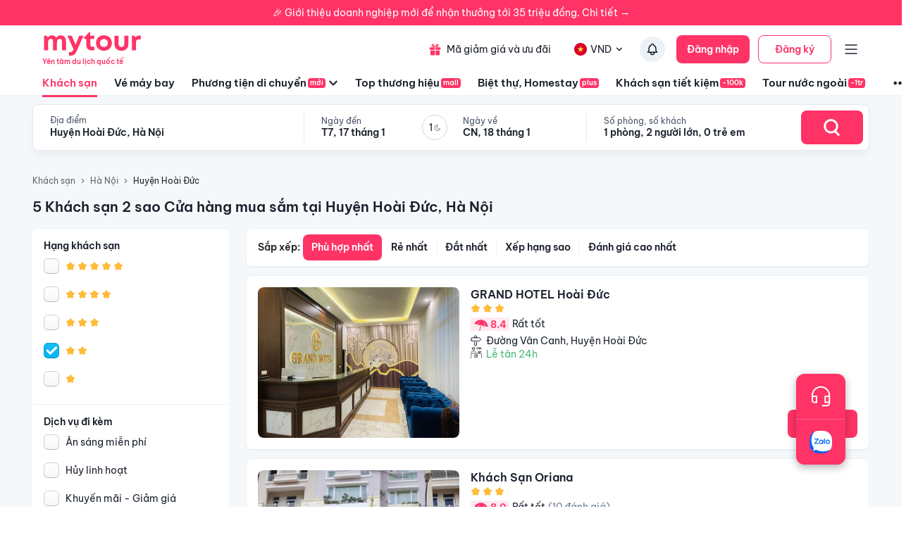

--- FILE ---
content_type: application/javascript; charset=UTF-8
request_url: https://mytour.vn/_next/static/chunks/pages/khach-san/%5Balias%5D-e36b0e20a642c1da.js
body_size: 2280
content:
(self.webpackChunk_N_E=self.webpackChunk_N_E||[]).push([[5381],{18847:(e,t,l)=>{e.exports=l(52496)},52496:(e,t,l)=>{"use strict";Object.defineProperty(t,"__esModule",{value:!0}),!function(e,t){for(var l in t)Object.defineProperty(e,l,{enumerable:!0,get:t[l]})}(t,{default:function(){return i},noSSR:function(){return o}});let a=l(64252);l(37876),l(14232);let r=a._(l(90295));function n(e){return{default:(null==e?void 0:e.default)||e}}function o(e,t){return delete t.webpack,delete t.modules,e(t)}function i(e,t){let l=r.default,a={loading:e=>{let{error:t,isLoading:l,pastDelay:a}=e;return null}};e instanceof Promise?a.loader=()=>e:"function"==typeof e?a.loader=e:"object"==typeof e&&(a={...a,...e});let i=(a={...a,...t}).loader;return(a.loadableGenerated&&(a={...a,...a.loadableGenerated},delete a.loadableGenerated),"boolean"!=typeof a.ssr||a.ssr)?l({...a,loader:()=>null!=i?i().then(n):Promise.resolve(n(()=>null))}):(delete a.webpack,delete a.modules,o(l,a))}("function"==typeof t.default||"object"==typeof t.default&&null!==t.default)&&void 0===t.default.__esModule&&(Object.defineProperty(t.default,"__esModule",{value:!0}),Object.assign(t.default,t),e.exports=t.default)},59542:(e,t,l)=>{(window.__NEXT_P=window.__NEXT_P||[]).push(["/khach-san/[alias]",function(){return l(89607)}])},86581:(e,t,l)=>{"use strict";Object.defineProperty(t,"__esModule",{value:!0}),Object.defineProperty(t,"LoadableContext",{enumerable:!0,get:function(){return a}});let a=l(64252)._(l(14232)).default.createContext(null)},89607:(e,t,l)=>{"use strict";l.r(t),l.d(t,{__N_SSP:()=>b,default:()=>y});var a=l(18153),r=l(14232),n=l(18847),o=l.n(n),i=l(43371),u=l(52804),d=l(50308),s=l(72259),c=l(96600),f=l(77742);let p=o()(()=>Promise.all([l.e(6319),l.e(9759),l.e(2038),l.e(3821),l.e(1316),l.e(4149),l.e(296),l.e(8569),l.e(9357),l.e(8667),l.e(8749),l.e(6257),l.e(2441),l.e(3844),l.e(984),l.e(3014),l.e(3356),l.e(3936),l.e(7631),l.e(3403),l.e(7565),l.e(1041),l.e(4981),l.e(8409),l.e(9171),l.e(8399),l.e(3559),l.e(5605),l.e(5010),l.e(5184),l.e(6951),l.e(5045),l.e(3575),l.e(9804),l.e(3166),l.e(4629)]).then(l.bind(l,84629)),{loadableGenerated:{webpack:()=>[84629]}}),_=o()(()=>Promise.all([l.e(6319),l.e(9759),l.e(2038),l.e(3821),l.e(1316),l.e(4149),l.e(296),l.e(9984),l.e(9357),l.e(8667),l.e(8749),l.e(6257),l.e(984),l.e(3014),l.e(3356),l.e(3936),l.e(7631),l.e(7565),l.e(8409),l.e(9171),l.e(2201),l.e(8399),l.e(5010),l.e(5184),l.e(2353),l.e(8751),l.e(6951),l.e(5045),l.e(6529),l.e(9756),l.e(8730)]).then(l.bind(l,78730)),{loadableGenerated:{webpack:()=>[78730]}}),h=o()(()=>Promise.all([l.e(6319),l.e(9759),l.e(2038),l.e(3821),l.e(1316),l.e(4149),l.e(296),l.e(8569),l.e(9357),l.e(8667),l.e(8749),l.e(6257),l.e(2441),l.e(3844),l.e(984),l.e(3014),l.e(3356),l.e(3936),l.e(7631),l.e(3403),l.e(7565),l.e(1041),l.e(4981),l.e(8409),l.e(9171),l.e(8399),l.e(3559),l.e(5605),l.e(5010),l.e(5184),l.e(6951),l.e(5045),l.e(3575),l.e(9804),l.e(7552)]).then(l.bind(l,37552)),{loadableGenerated:{webpack:()=>[37552]}}),m=o()(()=>Promise.all([l.e(9759),l.e(2038),l.e(3821),l.e(1316),l.e(4149),l.e(296),l.e(9984),l.e(9357),l.e(984),l.e(3014),l.e(3356),l.e(3936),l.e(7631),l.e(7565),l.e(8409),l.e(9171),l.e(2201),l.e(5010),l.e(5184),l.e(2353),l.e(8751),l.e(6951),l.e(5045),l.e(6529),l.e(9756),l.e(378)]).then(l.bind(l,93475)),{loadableGenerated:{webpack:()=>[93475]}});var b=!0;let y=e=>{let{isMobile:t=!1,paramsInit:l={},hotelDetail:n={},placeType:o="",canonicalLink:b,seoContent:y,description:g,isDinogo:w,cachedData:E,locale:P,roomSeo:k}=e;window.cachedData=E;let[O,v]=(0,r.useState)(),C=(0,c.Im)(n)?O:n,T=async()=>{try{let{data:e}=await (0,i.m9)(l);200===e.code&&v(null==e?void 0:e.data)}catch(e){}};(0,r.useEffect)(()=>{(0,c.Im)(n)&&T()},[null==l?void 0:l.hotelId]);let{formatMessage:L}=(0,f.A)(),I=(0,c.Gg)(E,C,P,L),{systemReducer:S}=(0,d.Jg)(),{fQAList:D=[]}=y,j={...(0,c.US)(C,L),...(0,c.F4)(C,L,y,w),fQAList:[...(0,c.Py)(C,L,D||[])]};return(0,r.useEffect)(()=>{let e=localStorage.getItem(u.VpE)||"";if(!(0,c.Im)(e)){let e=(null==S?void 0:S.informationUser)||{},t={...s.zz(e,null==n?void 0:n.location,l),hotel_id:null==n?void 0:n.id,star_number:null==n?void 0:n.starNumber};s.u9(u.fsX.hotel_search_exactly,t),localStorage.removeItem(u.VpE)}},[null==n?void 0:n.id]),(0,a.Y)(a.FK,{children:t?"HOTEL_ROOM"===o||"ENTIRE_PLACE"===o?(0,a.Y)(m,{paramsInit:l,hotelDetail:C,placeType:o,canonicalLink:b,seoContent:j,description:g}):(0,a.Y)(_,{paramsInit:l,hotelDetail:C,seoContent:j,canonicalLink:b,description:g,dynamicContentUpdate:I,roomSeo:k}):"HOTEL_ROOM"===o||"ENTIRE_PLACE"===o?(0,a.Y)(h,{paramsInit:l,hotelDetail:C,placeType:o,seoContent:j,canonicalLink:b,description:g}):(0,a.Y)(p,{paramsInit:l,hotelDetail:C,seoContent:j,canonicalLink:b,description:g,dynamicContentUpdate:I,roomSeo:k})})}},90295:(e,t,l)=>{"use strict";Object.defineProperty(t,"__esModule",{value:!0}),Object.defineProperty(t,"default",{enumerable:!0,get:function(){return f}});let a=l(64252)._(l(14232)),r=l(86581),n=[],o=[],i=!1;function u(e){let t=e(),l={loading:!0,loaded:null,error:null};return l.promise=t.then(e=>(l.loading=!1,l.loaded=e,e)).catch(e=>{throw l.loading=!1,l.error=e,e}),l}class d{promise(){return this._res.promise}retry(){this._clearTimeouts(),this._res=this._loadFn(this._opts.loader),this._state={pastDelay:!1,timedOut:!1};let{_res:e,_opts:t}=this;e.loading&&("number"==typeof t.delay&&(0===t.delay?this._state.pastDelay=!0:this._delay=setTimeout(()=>{this._update({pastDelay:!0})},t.delay)),"number"==typeof t.timeout&&(this._timeout=setTimeout(()=>{this._update({timedOut:!0})},t.timeout))),this._res.promise.then(()=>{this._update({}),this._clearTimeouts()}).catch(e=>{this._update({}),this._clearTimeouts()}),this._update({})}_update(e){this._state={...this._state,error:this._res.error,loaded:this._res.loaded,loading:this._res.loading,...e},this._callbacks.forEach(e=>e())}_clearTimeouts(){clearTimeout(this._delay),clearTimeout(this._timeout)}getCurrentValue(){return this._state}subscribe(e){return this._callbacks.add(e),()=>{this._callbacks.delete(e)}}constructor(e,t){this._loadFn=e,this._opts=t,this._callbacks=new Set,this._delay=null,this._timeout=null,this.retry()}}function s(e){return function(e,t){let l=Object.assign({loader:null,loading:null,delay:200,timeout:null,webpack:null,modules:null},t),n=null;function u(){if(!n){let t=new d(e,l);n={getCurrentValue:t.getCurrentValue.bind(t),subscribe:t.subscribe.bind(t),retry:t.retry.bind(t),promise:t.promise.bind(t)}}return n.promise()}if(!i){let e=l.webpack&&1?l.webpack():l.modules;e&&o.push(t=>{for(let l of e)if(t.includes(l))return u()})}function s(e,t){u();let o=a.default.useContext(r.LoadableContext);o&&Array.isArray(l.modules)&&l.modules.forEach(e=>{o(e)});let i=a.default.useSyncExternalStore(n.subscribe,n.getCurrentValue,n.getCurrentValue);return a.default.useImperativeHandle(t,()=>({retry:n.retry}),[]),a.default.useMemo(()=>{var t;return i.loading||i.error?a.default.createElement(l.loading,{isLoading:i.loading,pastDelay:i.pastDelay,timedOut:i.timedOut,error:i.error,retry:n.retry}):i.loaded?a.default.createElement((t=i.loaded)&&t.default?t.default:t,e):null},[e,i])}return s.preload=()=>u(),s.displayName="LoadableComponent",a.default.forwardRef(s)}(u,e)}function c(e,t){let l=[];for(;e.length;){let a=e.pop();l.push(a(t))}return Promise.all(l).then(()=>{if(e.length)return c(e,t)})}s.preloadAll=()=>new Promise((e,t)=>{c(n).then(e,t)}),s.preloadReady=e=>(void 0===e&&(e=[]),new Promise(t=>{let l=()=>(i=!0,t());c(o,e).then(l,l)})),window.__NEXT_PRELOADREADY=s.preloadReady;let f=s}},e=>{e.O(0,[1515,126,3371,2259,636,6593,8792],()=>e(e.s=59542)),_N_E=e.O()}]);